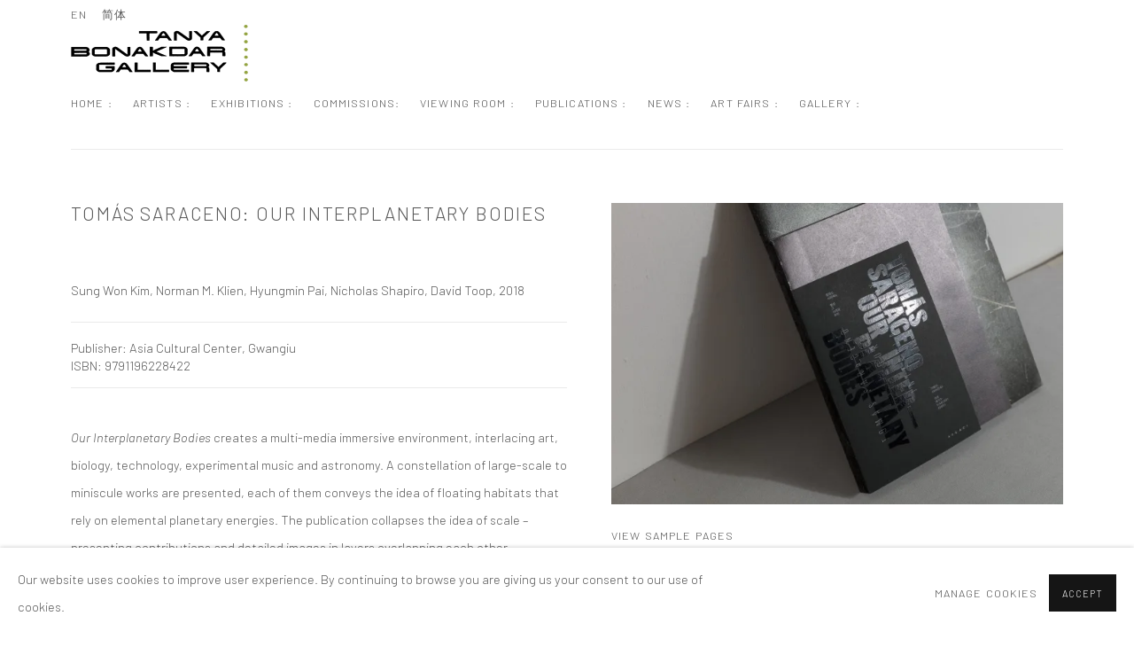

--- FILE ---
content_type: text/html; charset=utf-8
request_url: https://www.tanyabonakdargallery.com/publications/108/
body_size: 8465
content:



                        
    <!DOCTYPE html>
    <!-- Site by Artlogic - https://artlogic.net -->
    <html lang="en">
        <head>
            <meta charset="utf-8">
            <title>Publication: Tomás Saraceno: Our Interplanetary Bodies | Tanya Bonakdar Gallery</title>
        <meta property="og:site_name" content="Tanya Bonakdar Gallery" />
        <meta property="og:title" content="Publication: Tomás Saraceno: Our Interplanetary Bodies" />
        <meta property="og:description" content="Our Interplanetary Bodies creates a multi-media immersive environment, interlacing art, biology, technology, experimental music and astronomy. A constellation of large-scale to miniscule works are presented, each of them conveys the idea of floating habitats that rely on elemental planetary energies. The publication collapses the idea of scale &ndash; presenting contributions..." />
        <meta property="og:image" content="https://www.tanyabonakdargallery.com/custom_images/1200x630c/usr/images/publications/main_image/108/tryouts_18_bookcovers_0260-1920x1280.jpg" />
        <meta property="og:image:width" content="1200" />
        <meta property="og:image:height" content="630" />
        <meta property="twitter:card" content="summary_large_image">
        <meta property="twitter:url" content="https://www.tanyabonakdargallery.com/publications/108/">
        <meta property="twitter:title" content="Publication: Tomás Saraceno: Our Interplanetary Bodies">
        <meta property="twitter:description" content="Our Interplanetary Bodies creates a multi-media immersive environment, interlacing art, biology, technology, experimental music and astronomy. A constellation of large-scale to miniscule works are presented, each of them conveys the idea of floating habitats that rely on elemental planetary energies. The publication collapses the idea of scale &ndash; presenting contributions...">
        <meta property="twitter:text:description" content="Our Interplanetary Bodies creates a multi-media immersive environment, interlacing art, biology, technology, experimental music and astronomy. A constellation of large-scale to miniscule works are presented, each of them conveys the idea of floating habitats that rely on elemental planetary energies. The publication collapses the idea of scale &ndash; presenting contributions...">
        <meta property="twitter:image" content="https://www.tanyabonakdargallery.com/custom_images/1200x630c/usr/images/publications/main_image/108/tryouts_18_bookcovers_0260-1920x1280.jpg">
        <link rel="canonical" href="https://www.tanyabonakdargallery.com/publications/108-tomas-saraceno-our-interplanetary-bodies/" />
        <meta name="google" content="notranslate" />
            <meta name="description" content="Our Interplanetary Bodies creates a multi-media immersive environment, interlacing art, biology, technology, experimental music and astronomy. A constellation of large-scale to miniscule works are presented, each of them conveys the idea of floating habitats that rely on elemental planetary energies. The publication collapses the idea of scale &ndash; presenting contributions..." />
            <meta name="publication_date" content="2018-04-27 13:50:01" />
            <meta name="generator" content="Artlogic CMS - https://artlogic.net" />
            
            <meta name="accessibility_version" content="1.1"/>
            
            
                <meta name="viewport" content="width=device-width, minimum-scale=0.5, initial-scale=1.0" />

            

<link rel="icon" href="/images/favicon.ico" type="image/x-icon" />
<link rel="shortcut icon" href="/images/favicon.ico" type="image/x-icon" />

<meta name="application-name" content="Tanya Bonakdar Gallery"/>
<meta name="msapplication-TileColor" content="#ffffff"/>
            
            <link rel="alternate" hreflang="en" href="https://www.tanyabonakdargallery.com/publications/108/" />
<link rel="alternate" hreflang="cn" href="https://www.tanyabonakdargallery.com/cn/publications/108/" />
            
                <link rel="stylesheet" media="print" href="/lib/g/2.0/styles/print.css">
                <link rel="stylesheet" media="print" href="/styles/print.css">

            <script>
            (window.Promise && window.Array.prototype.find) || document.write('<script src="/lib/js/polyfill/polyfill_es6.min.js"><\/script>');
            </script>


            
		<link data-context="helper" rel="stylesheet" type="text/css" href="/lib/webfonts/font-awesome/font-awesome-4.6.3/css/font-awesome.min.css?c=27042050002199&g=75b002bb616e6a9974c8277c06930a64"/>
		<link data-context="helper" rel="stylesheet" type="text/css" href="/lib/archimedes/styles/archimedes-frontend-core.css?c=27042050002199&g=75b002bb616e6a9974c8277c06930a64"/>
		<link data-context="helper" rel="stylesheet" type="text/css" href="/lib/archimedes/styles/accessibility.css?c=27042050002199&g=75b002bb616e6a9974c8277c06930a64"/>
		<link data-context="helper" rel="stylesheet" type="text/css" href="/lib/jquery/1.12.4/plugins/jquery.archimedes-frontend-core-plugins-0.1.css?c=27042050002199&g=75b002bb616e6a9974c8277c06930a64"/>
		<link data-context="helper" rel="stylesheet" type="text/css" href="/lib/jquery/1.12.4/plugins/fancybox-2.1.3/jquery.fancybox.css?c=27042050002199&g=75b002bb616e6a9974c8277c06930a64"/>
		<link data-context="helper" rel="stylesheet" type="text/css" href="/lib/jquery/1.12.4/plugins/fancybox-2.1.3/jquery.fancybox.artlogic.css?c=27042050002199&g=75b002bb616e6a9974c8277c06930a64"/>
		<link data-context="helper" rel="stylesheet" type="text/css" href="/lib/jquery/1.12.4/plugins/slick-1.8.1/slick.css?c=27042050002199&g=75b002bb616e6a9974c8277c06930a64"/>
		<link data-context="helper" rel="stylesheet" type="text/css" href="/lib/jquery/plugins/roomview/1.0/jquery.roomview.1.0.css?c=27042050002199&g=75b002bb616e6a9974c8277c06930a64"/>
		<link data-context="helper" rel="stylesheet" type="text/css" href="/lib/jquery/plugins/pageload/1.1/jquery.pageload.1.1.css?c=27042050002199&g=75b002bb616e6a9974c8277c06930a64"/>
		<link data-context="helper" rel="stylesheet" type="text/css" href="/core/dynamic_base.css?c=27042050002199&g=75b002bb616e6a9974c8277c06930a64"/>
		<link data-context="helper" rel="stylesheet" type="text/css" href="/core/dynamic_main.css?c=27042050002199&g=75b002bb616e6a9974c8277c06930a64"/>
		<link data-context="helper" rel="stylesheet" type="text/css" href="/core/user_custom.css?c=27042050002199&g=75b002bb616e6a9974c8277c06930a64"/>
		<link data-context="helper" rel="stylesheet" type="text/css" href="/core/dynamic_responsive.css?c=27042050002199&g=75b002bb616e6a9974c8277c06930a64"/>
		<link data-context="helper" rel="stylesheet" type="text/css" href="/lib/webfonts/artlogic-site-icons/artlogic-site-icons-1.0/artlogic-site-icons.css?c=27042050002199&g=75b002bb616e6a9974c8277c06930a64"/>
		<link data-context="helper" rel="stylesheet" type="text/css" href="/lib/jquery/plugins/plyr/3.5.10/plyr.css?c=27042050002199&g=75b002bb616e6a9974c8277c06930a64"/>
		<link data-context="helper" rel="stylesheet" type="text/css" href="/lib/styles/fouc_prevention.css?c=27042050002199&g=75b002bb616e6a9974c8277c06930a64"/>
<!-- add crtical css to improve performance -->
		<script data-context="helper"  src="/lib/jquery/1.12.4/jquery-1.12.4.min.js?c=27042050002199&g=75b002bb616e6a9974c8277c06930a64"></script>
		<script data-context="helper" defer src="/lib/g/2.0/scripts/webpack_import_helpers.js?c=27042050002199&g=75b002bb616e6a9974c8277c06930a64"></script>
		<script data-context="helper" defer src="/lib/jquery/1.12.4/plugins/jquery.browser.min.js?c=27042050002199&g=75b002bb616e6a9974c8277c06930a64"></script>
		<script data-context="helper" defer src="/lib/jquery/1.12.4/plugins/jquery.easing.min.js?c=27042050002199&g=75b002bb616e6a9974c8277c06930a64"></script>
		<script data-context="helper" defer src="/lib/jquery/1.12.4/plugins/jquery.archimedes-frontend-core-plugins-0.1.js?c=27042050002199&g=75b002bb616e6a9974c8277c06930a64"></script>
		<script data-context="helper" defer src="/lib/jquery/1.12.4/plugins/jquery.fitvids.js?c=27042050002199&g=75b002bb616e6a9974c8277c06930a64"></script>
		<script data-context="helper" defer src="/core/dynamic.js?c=27042050002199&g=75b002bb616e6a9974c8277c06930a64"></script>
		<script data-context="helper" defer src="/lib/archimedes/scripts/archimedes-frontend-core.js?c=27042050002199&g=75b002bb616e6a9974c8277c06930a64"></script>
		<script data-context="helper" defer src="/lib/archimedes/scripts/archimedes-frontend-modules.js?c=27042050002199&g=75b002bb616e6a9974c8277c06930a64"></script>
		<script data-context="helper" type="module"  traceurOptions="--async-functions" src="/lib/g/2.0/scripts/galleries_js_loader__mjs.js?c=27042050002199&g=75b002bb616e6a9974c8277c06930a64"></script>
		<script data-context="helper" defer src="/lib/g/2.0/scripts/feature_panels.js?c=27042050002199&g=75b002bb616e6a9974c8277c06930a64"></script>
		<script data-context="helper" defer src="/lib/g/themes/aperture/2.0/scripts/script.js?c=27042050002199&g=75b002bb616e6a9974c8277c06930a64"></script>
		<script data-context="helper" defer src="/lib/archimedes/scripts/recaptcha.js?c=27042050002199&g=75b002bb616e6a9974c8277c06930a64"></script>
            
            

            
                


    <script>
        function get_cookie_preference(category) {
            result = false;
            try {
                var cookie_preferences = localStorage.getItem('cookie_preferences') || "";
                if (cookie_preferences) {
                    cookie_preferences = JSON.parse(cookie_preferences);
                    if (cookie_preferences.date) {
                        var expires_on = new Date(cookie_preferences.date);
                        expires_on.setDate(expires_on.getDate() + 365);
                        console.log('cookie preferences expire on', expires_on.toISOString());
                        var valid = expires_on > new Date();
                        if (valid && cookie_preferences.hasOwnProperty(category) && cookie_preferences[category]) {
                            result = true;
                        }
                    }
                }
            }
            catch(e) {
                console.warn('get_cookie_preference() failed');
                return result;
            }
            return result;
        }

        window.google_analytics_init = function(page){
            var collectConsent = true;
            var useConsentMode = false;
            var analyticsProperties = ['UA-162212673-8'];
            var analyticsCookieType = 'statistics';
            var disableGa = false;
            var sendToArtlogic = true;
            var artlogicProperties = {
                'UA': 'UA-157296318-1',
                'GA': 'G-GLQ6WNJKR5',
            };

            analyticsProperties = analyticsProperties.concat(Object.values(artlogicProperties));

            var uaAnalyticsProperties = analyticsProperties.filter((p) => p.startsWith('UA-'));
            var ga4AnalyticsProperties = analyticsProperties.filter((p) => p.startsWith('G-')).concat(analyticsProperties.filter((p) => p.startsWith('AW-')));

            if (collectConsent) {
                disableGa = !get_cookie_preference(analyticsCookieType);

                for (var i=0; i < analyticsProperties.length; i++){
                    var key = 'ga-disable-' + analyticsProperties[i];

                    window[key] = disableGa;
                }

                if (disableGa) {
                    if (document.cookie.length) {
                        var cookieList = document.cookie.split(/; */);

                        for (var i=0; i < cookieList.length; i++) {
                            var splitCookie = cookieList[i].split('='); //this.split('=');

                            if (splitCookie[0].indexOf('_ga') == 0 || splitCookie[0].indexOf('_gid') == 0 || splitCookie[0].indexOf('__utm') == 0) {
                                //h.deleteCookie(splitCookie[0]);
                                var domain = location.hostname;
                                var cookie_name = splitCookie[0];
                                document.cookie =
                                    cookie_name + "=" + ";path=/;domain="+domain+";expires=Thu, 01 Jan 1970 00:00:01 GMT";
                                // now delete the version without a subdomain
                                domain = domain.split('.');
                                domain.shift();
                                domain = domain.join('.');
                                document.cookie =
                                    cookie_name + "=" + ";path=/;domain="+domain+";expires=Thu, 01 Jan 1970 00:00:01 GMT";
                            }
                        }
                    }
                }
            }

            if (uaAnalyticsProperties.length) {
                (function(i,s,o,g,r,a,m){i['GoogleAnalyticsObject']=r;i[r]=i[r]||function(){
                (i[r].q=i[r].q||[]).push(arguments)},i[r].l=1*new Date();a=s.createElement(o),
                m=s.getElementsByTagName(o)[0];a.async=1;a.src=g;m.parentNode.insertBefore(a,m)
                })(window,document,'script','//www.google-analytics.com/analytics.js','ga');


                if (!disableGa) {
                    var anonymizeIps = true;

                    for (var i=0; i < uaAnalyticsProperties.length; i++) {
                        var propertyKey = '';

                        if (i > 0) {
                            propertyKey = 'tracker' + String(i + 1);
                        }

                        var createArgs = [
                            'create',
                            uaAnalyticsProperties[i],
                            'auto',
                        ];

                        if (propertyKey) {
                            createArgs.push({'name': propertyKey});
                        }

                        ga.apply(null, createArgs);

                        if (anonymizeIps) {
                            ga('set', 'anonymizeIp', true);
                        }

                        var pageViewArgs = [
                            propertyKey ? propertyKey + '.send' : 'send',
                            'pageview'
                        ]

                        if (page) {
                            pageViewArgs.push(page)
                        }

                        ga.apply(null, pageViewArgs);
                    }

                    if (sendToArtlogic) {
                        ga('create', 'UA-157296318-1', 'auto', {'name': 'artlogic_tracker'});

                        if (anonymizeIps) {
                            ga('set', 'anonymizeIp', true);
                        }

                        var pageViewArgs = [
                            'artlogic_tracker.send',
                            'pageview'
                        ]

                        if (page) {
                            pageViewArgs.push(page)
                        }

                        ga.apply(null, pageViewArgs);
                    }
                }
            }

            if (ga4AnalyticsProperties.length) {
                if (!disableGa || useConsentMode) {
                    (function(d, script) {
                        script = d.createElement('script');
                        script.type = 'text/javascript';
                        script.async = true;
                        script.src = 'https://www.googletagmanager.com/gtag/js?id=' + ga4AnalyticsProperties[0];
                        d.getElementsByTagName('head')[0].appendChild(script);
                    }(document));

                    window.dataLayer = window.dataLayer || [];
                    window.gtag = function (){dataLayer.push(arguments);}
                    window.gtag('js', new Date());

                    if (useConsentMode) {
                        gtag('consent', 'default', {
                            'ad_storage': 'denied',
                            'analytics_storage': 'denied',
                            'functionality_storage': 'denied',
                            'personalization_storage': 'denied',
                            'security': 'denied',
                        });

                        if (disableGa) {
                            // If this has previously been granted, it will need set back to denied (ie on cookie change)
                            gtag('consent', 'update', {
                                'analytics_storage': 'denied',
                            });
                        } else {
                            gtag('consent', 'update', {
                                'analytics_storage': 'granted',
                            });
                        }
                    }

                    for (var i=0; i < ga4AnalyticsProperties.length; i++) {
                        window.gtag('config', ga4AnalyticsProperties[i]);
                    }

                }
            }
        }

        var waitForPageLoad = true;

        if (waitForPageLoad) {
            window.addEventListener('load', function() {
                window.google_analytics_init();
                window.archimedes.archimedes_core.analytics.init();
            });
        } else {
            window.google_analytics_init();
        }
    </script>

            
                <meta name="google-site-verification" content="I6vlklnpO-2f-G-fMQFiKFo6LouVW1tIN5lTbLG7PM0" />
<script src="https://cdn.userway.org/widget.js" data-account="26qSlkuGXa"></script>

            
            
            <noscript> 
                <style>
                    body {
                        opacity: 1 !important;
                    }
                </style>
            </noscript>
        </head>
        
        
        
        <body class="section-publications page-publications site-responsive responsive-top-size-1023 responsive-nav-slide-nav responsive-nav-side-position-fullscreen responsive-layout-forced-lists responsive-layout-forced-image-lists responsive-layout-forced-tile-lists analytics-track-all-links site-lib-version-2-0 scroll_sub_nav_enabled responsive_src_image_sizing hero_heading_title_position_overlay page-param-108 page-param-id-108 page-param-type-publication_id  layout-fixed-header site-type-template pageload-ajax-navigation-active layout-animation-enabled layout-lazyload-enabled" data-viewport-width="1024" data-site-name="tanyabonakdargallery" data-connected-db-name="tanyabonakdargallery" data-pathname="/publications/108/"
    style="opacity: 0;"

>
            <script>document.getElementsByTagName('body')[0].className+=' browser-js-enabled';</script>
            


            
            






        <div id="responsive_slide_nav_content_wrapper">

    <div id="container">

        
    


    <div class="header-fixed-wrapper">
    <header id="header" class="clearwithin header_fixed   header_layout_right">
        <div class="inner clearwithin">

            


<div id="logo" class=" user-custom-logo-image"><a href="/">Tanya Bonakdar Gallery</a></div>


            
                <div id="skiplink-container">
                    <div>
                        <a href="#main_content" class="skiplink">Skip to main content</a>
                    </div>
                </div>
            
        
            <div class="header-ui-wrapper">

                    <div id="responsive_slide_nav_wrapper" class="mobile_menu_align_center" data-nav-items-animation-delay>
                        <div id="responsive_slide_nav_wrapper_inner" data-responsive-top-size=1023>
                        
                            <nav id="top_nav" aria-label="Main site" class="navigation noprint clearwithin">
                                
<div id="top_nav_reveal" class="hidden"><ul><li><a href="#" role="button" aria-label="Close">Menu</a></li></ul></div>

        <ul class="topnav">
		<li class="topnav-filepath- topnav-label-home topnav-id-1"><a href="/" aria-label="Link to Tanya Bonakdar Gallery Home : page">Home :</a></li>
		<li class="topnav-filepath-artists topnav-label-artists topnav-id-11"><a href="/artists/" aria-label="Link to Tanya Bonakdar Gallery Artists : page">Artists :</a></li>
		<li class="topnav-filepath-exhibitions topnav-label-exhibitions topnav-id-13"><a href="/exhibitions/" aria-label="Link to Tanya Bonakdar Gallery Exhibitions : page">Exhibitions :</a></li>
		<li class="topnav-filepath-commissions topnav-label-commissions topnav-id-49"><a href="/commissions/" aria-label="Link to Tanya Bonakdar Gallery Commissions: page">Commissions:</a></li>
		<li class="topnav-filepath-viewing-room topnav-label-viewing-room topnav-id-22"><a href="/viewing-room/" aria-label="Link to Tanya Bonakdar Gallery Viewing Room : page">Viewing Room :</a></li>
		<li class="topnav-filepath-publications topnav-label-publications topnav-id-16 active"><a href="/publications/" aria-label="Link to Tanya Bonakdar Gallery Publications : page (current nav item)">Publications :</a></li>
		<li class="topnav-filepath-gallery-news topnav-label-news topnav-id-30"><a href="/gallery-news/" aria-label="Link to Tanya Bonakdar Gallery News : page">News :</a></li>
		<li class="topnav-filepath-art-fairs topnav-label-art-fairs topnav-id-23"><a href="/art-fairs/" aria-label="Link to Tanya Bonakdar Gallery Art Fairs : page">Art Fairs :</a></li>
		<li class="topnav-filepath-contact topnav-label-gallery topnav-id-20"><a href="/contact/" aria-label="Link to Tanya Bonakdar Gallery Gallery : page">Gallery :</a></li>
		<li class="topnav-filepath-math-bass-commissions topnav-id-72"><a href="/math-bass-commissions/" aria-label="Link to Tanya Bonakdar Gallery page"></a></li>
		<li class="topnav-filepath-monica-bonvicini-commissions topnav-id-61"><a href="/monica-bonvicini-commissions/" aria-label="Link to Tanya Bonakdar Gallery page"></a></li>
		<li class="topnav-filepath-martin-boyce-commissions topnav-id-56"><a href="/martin-boyce-commissions/" aria-label="Link to Tanya Bonakdar Gallery page"></a></li>
		<li class="topnav-filepath-sandra-cinto-commissions topnav-id-57"><a href="/sandra-cinto-commissions/" aria-label="Link to Tanya Bonakdar Gallery page"></a></li>
		<li class="topnav-filepath-mark-dion-commissions topnav-id-58"><a href="/mark-dion-commissions/" aria-label="Link to Tanya Bonakdar Gallery page"></a></li>
		<li class="topnav-filepath-nathalie-djurberg-hans-berg-commissions topnav-id-59"><a href="/nathalie-djurberg-hans-berg-commissions/" aria-label="Link to Tanya Bonakdar Gallery page"></a></li>
		<li class="topnav-filepath-olafur-eliasson-commissions topnav-id-60"><a href="/olafur-eliasson-commissions/" aria-label="Link to Tanya Bonakdar Gallery page"></a></li>
		<li class="topnav-filepath-shilpa-gupta-commissions topnav-id-74"><a href="/shilpa-gupta-commissions/" aria-label="Link to Tanya Bonakdar Gallery page"></a></li>
		<li class="topnav-filepath-sabine-hornig-commissions topnav-id-62"><a href="/sabine-hornig-commissions/" aria-label="Link to Tanya Bonakdar Gallery page"></a></li>
		<li class="topnav-filepath-jonsi-commissions topnav-id-87"><a href="/jonsi-commissions/" aria-label="Link to Tanya Bonakdar Gallery page"></a></li>
		<li class="topnav-filepath-kimsooja-commissions topnav-id-63"><a href="/kimsooja-commissions/" aria-label="Link to Tanya Bonakdar Gallery page"></a></li>
		<li class="topnav-filepath-laura-lima-commissions topnav-id-85"><a href="/laura-lima-commissions/" aria-label="Link to Tanya Bonakdar Gallery page"></a></li>
		<li class="topnav-filepath-liu-shiyuan-commissions topnav-id-88"><a href="/liu-shiyuan-commissions/" aria-label="Link to Tanya Bonakdar Gallery page"></a></li>
		<li class="topnav-filepath-charles-long-commissions topnav-id-77"><a href="/charles-long-commissions/" aria-label="Link to Tanya Bonakdar Gallery page"></a></li>
		<li class="topnav-filepath-mark-manders-commissions topnav-id-65"><a href="/mark-manders-commissions/" aria-label="Link to Tanya Bonakdar Gallery page"></a></li>
		<li class="topnav-filepath-yuko-mohri-commissions topnav-id-86"><a href="/yuko-mohri-commissions/" aria-label="Link to Tanya Bonakdar Gallery page"></a></li>
		<li class="topnav-filepath-ernesto-neto-commissions topnav-id-78"><a href="/ernesto-neto-commissions/" aria-label="Link to Tanya Bonakdar Gallery page"></a></li>
		<li class="topnav-filepath-susan-philipsz-commissions topnav-id-84"><a href="/susan-philipsz-commissions/" aria-label="Link to Tanya Bonakdar Gallery page"></a></li>
		<li class="topnav-filepath-amalia-pica-commissions topnav-id-79"><a href="/amalia-pica-commissions/" aria-label="Link to Tanya Bonakdar Gallery page"></a></li>
		<li class="topnav-filepath-karyn-olivier-commissions topnav-id-66"><a href="/karyn-olivier-commissions/" aria-label="Link to Tanya Bonakdar Gallery page"></a></li>
		<li class="topnav-filepath-sherrill-roland-commissions topnav-id-81"><a href="/sherrill-roland-commissions/" aria-label="Link to Tanya Bonakdar Gallery page"></a></li>
		<li class="topnav-filepath-tomas-saraceno-commissions topnav-id-67"><a href="/tomas-saraceno-commissions/" aria-label="Link to Tanya Bonakdar Gallery page"></a></li>
		<li class="topnav-filepath-analia-saban-commissions topnav-id-82"><a href="/analia-saban-commissions/" aria-label="Link to Tanya Bonakdar Gallery page"></a></li>
		<li class="topnav-filepath-slavs-and-tatars-commissions topnav-id-89"><a href="/slavs-and-tatars-commissions/" aria-label="Link to Tanya Bonakdar Gallery page"></a></li>
		<li class="topnav-filepath-gillian-wearing-commissions topnav-id-71"><a href="/gillian-wearing-commissions/" aria-label="Link to Tanya Bonakdar Gallery page"></a></li>
		<li class="topnav-filepath-lisa-williamson-commissions topnav-id-83"><a href="/lisa-williamson-commissions/" aria-label="Link to Tanya Bonakdar Gallery page"></a></li>
		<li class="topnav-filepath-wong-ping-commissions topnav-id-80 last"><a href="/wong-ping-commissions/" aria-label="Link to Tanya Bonakdar Gallery page"></a></li>
	</ul>


                                
                                

    <div id="topnav_translations" class="navigation noprint clearwithin">
        <ul>
            
            <li  class="lang_nav_en active"  data-language="en"><a aria-label="Translate site to EN (English)" href="/publications/108/" class="no_proxy_dir_rewrite">EN</a></li>
                
                <li  class="lang_nav_cn "   data-language="en"><a aria-label="Translate site to 简体 (Chinese (Simplified))" href="/cn/publications/108/" class="no_proxy_dir_rewrite">简体</a></li>
        </ul>
    </div>


                                
                            </nav>
                        
                        </div>
                    </div>
                

                <div class="header-icons-wrapper ">
                    
                    


                    
     
                        <div id="slide_nav_reveal" tabindex="0" role="button">Menu</div>
                </div>
                
                

                

    <div id="translations_nav" class="navigation noprint clearwithin">
        <ul>
            
            <li  class="lang_nav_en active"  data-language="en"><a aria-label="Translate site to EN (English)" href="/publications/108/" class="no_proxy_dir_rewrite">EN</a></li>
                
                <li  class="lang_nav_cn "   data-language="en"><a aria-label="Translate site to 简体 (Chinese (Simplified))" href="/cn/publications/108/" class="no_proxy_dir_rewrite">简体</a></li>
        </ul>
    </div>


                

                
            </div>
        </div>
        



    </header>
    </div>



        

        <div id="main_content" role="main" class="clearwithin">
            <!--contentstart-->
            









    




<div class="subsection-publication-record layout-no-subnav" data-search-record-type="publications"
     data-search-record-id="108">
        
        
        
        <div class="heading_wrapper clearwithin">
            <h1>Tomás Saraceno: Our Interplanetary Bodies</h1>
        </div>


        <div id="content" class="content_alt clearwithin">

            <div id="sidebar" class="clearwithin">
                    
                    <div class="image  " data-width="1920" data-height="1280">
                            <a href="https://artlogic-res.cloudinary.com/w_2400,h_2400,c_limit,f_auto,fl_lossy,q_auto/ws-tanyabonakdargallery/usr/images/publications/main_image/108/tryouts_18_bookcovers_0260-1920x1280.jpg" class="image_popup">
                                <span class="screen-reader-only">Open a larger version of the following image in a popup:</span>
                        <span class="object-fit-container"><img src="[data-uri]" class="object-fit-contain"  data-responsive-src="{'750': 'https://artlogic-res.cloudinary.com/w_750,c_limit,f_auto,fl_lossy,q_auto/ws-tanyabonakdargallery/usr/images/publications/main_image/108/tryouts_18_bookcovers_0260-1920x1280.jpg', '850': 'https://artlogic-res.cloudinary.com/w_850,c_limit,f_auto,fl_lossy,q_auto/ws-tanyabonakdargallery/usr/images/publications/main_image/108/tryouts_18_bookcovers_0260-1920x1280.jpg', '2400': 'https://artlogic-res.cloudinary.com/w_2400,c_limit,f_auto,fl_lossy,q_auto/ws-tanyabonakdargallery/usr/images/publications/main_image/108/tryouts_18_bookcovers_0260-1920x1280.jpg', '1600': 'https://artlogic-res.cloudinary.com/w_1600,c_limit,f_auto,fl_lossy,q_auto/ws-tanyabonakdargallery/usr/images/publications/main_image/108/tryouts_18_bookcovers_0260-1920x1280.jpg', '1200': 'https://artlogic-res.cloudinary.com/w_1200,c_limit,f_auto,fl_lossy,q_auto/ws-tanyabonakdargallery/usr/images/publications/main_image/108/tryouts_18_bookcovers_0260-1920x1280.jpg', '345': 'https://artlogic-res.cloudinary.com/w_345,c_limit,f_auto,fl_lossy,q_auto/ws-tanyabonakdargallery/usr/images/publications/main_image/108/tryouts_18_bookcovers_0260-1920x1280.jpg', '470': 'https://artlogic-res.cloudinary.com/w_470,c_limit,f_auto,fl_lossy,q_auto/ws-tanyabonakdargallery/usr/images/publications/main_image/108/tryouts_18_bookcovers_0260-1920x1280.jpg', '3000': 'https://artlogic-res.cloudinary.com/w_3000,c_limit,f_auto,fl_lossy,q_auto/ws-tanyabonakdargallery/usr/images/publications/main_image/108/tryouts_18_bookcovers_0260-1920x1280.jpg', '650': 'https://artlogic-res.cloudinary.com/w_650,c_limit,f_auto,fl_lossy,q_auto/ws-tanyabonakdargallery/usr/images/publications/main_image/108/tryouts_18_bookcovers_0260-1920x1280.jpg', '2600': 'https://artlogic-res.cloudinary.com/w_2600,c_limit,f_auto,fl_lossy,q_auto/ws-tanyabonakdargallery/usr/images/publications/main_image/108/tryouts_18_bookcovers_0260-1920x1280.jpg', '2800': 'https://artlogic-res.cloudinary.com/w_2800,c_limit,f_auto,fl_lossy,q_auto/ws-tanyabonakdargallery/usr/images/publications/main_image/108/tryouts_18_bookcovers_0260-1920x1280.jpg', '1400': 'https://artlogic-res.cloudinary.com/w_1400,c_limit,f_auto,fl_lossy,q_auto/ws-tanyabonakdargallery/usr/images/publications/main_image/108/tryouts_18_bookcovers_0260-1920x1280.jpg', '1000': 'https://artlogic-res.cloudinary.com/w_1000,c_limit,f_auto,fl_lossy,q_auto/ws-tanyabonakdargallery/usr/images/publications/main_image/108/tryouts_18_bookcovers_0260-1920x1280.jpg'}"  data-src="https://artlogic-res.cloudinary.com/w_800,h_800,c_limit,f_auto,fl_lossy,q_auto/ws-tanyabonakdargallery/usr/images/publications/main_image/108/tryouts_18_bookcovers_0260-1920x1280.jpg" alt="cover of Our Interplanetary Bodies book against a wall"  /></span>
                            </a>
                    </div>
                    <div class="divider inner"></div>
                    
                        
                        <div class="link">
                            <a href="https://artlogic-res.cloudinary.com/w_2400,h_2400,c_limit,f_auto,fl_lossy,q_auto/ws-tanyabonakdargallery/usr/library/images/main/publications/108/tryouts_18_bookcovers_661-1920x1280.jpg" class="image_popup" rel="publication_samples" title="&nbsp;">
                               View sample pages
                            </a>
                        </div>
                        
                        <div class="hidden">
                            <a href="https://artlogic-res.cloudinary.com/w_2400,h_2400,c_limit,f_auto,fl_lossy,q_auto/ws-tanyabonakdargallery/usr/library/images/main/publications/108/tryouts_18_bookcovers_659-1920x1280.jpg" class="image_popup" rel="publication_samples" title="&nbsp;">
                               View sample pages
                            </a>
                        </div>
                        
                        <div class="hidden">
                            <a href="https://artlogic-res.cloudinary.com/w_2400,h_2400,c_limit,f_auto,fl_lossy,q_auto/ws-tanyabonakdargallery/usr/library/images/main/publications/108/tryouts_18_bookcovers_652-1920x1280.jpg" class="image_popup" rel="publication_samples" title="&nbsp;">
                               View sample pages
                            </a>
                        </div>

               

                




            </div>
            <div id="content_module" class="clearwithin">

                    
                    <div class="author_and_year subtitle_1">
                        Sung Won Kim, Norman M. Klien, Hyungmin Pai, Nicholas Shapiro, David Toop, 2018
                    </div>

                    
                            <div class="formats_list formats_list_multiple subtitle_2">
                                    <div class="formats_item">
                                        
                                            <div class="format_description">
                                                <div class="format_publisher">Publisher:  Asia Cultural Center, Gwangiu</div></br><div class="format_isbn">ISBN: 9791196228422</div></br>
                                            </div>
                        
                                            
                                    </div>
                            </div>
                    
                        
                


                        <div class="divider inner"></div>
                        <div class="prose">
                            <p><em>Our Interplanetary Bodies</em> creates a multi-media immersive environment, interlacing art, biology, technology, experimental music and astronomy. A constellation of large-scale to miniscule works are presented, each of them conveys the idea of floating habitats that rely on elemental planetary energies. The publication collapses the idea of scale &ndash; presenting contributions and detailed images in layers overlapping each other.</p>
                        </div>


                    


                        <div class="divider"></div>
                        



    
        <div class="scroll_section_container">
            <section id="related_artists" data-subsection-type="related_artists" class="related_items_panel clearwithin not-prose">
                    <h2 class="related_items_panel_heading">Related artist</h2>
                <div class="records_list mini_list">
                    <ul>
                            
                                <li>
                                    <a href="/artists/28-tomas-saraceno/">
                                            <span class="icon"><span>
                                                <img src="https://artlogic-res.cloudinary.com/w_50,h_50,c_fill,f_auto,fl_lossy,q_auto/ws-tanyabonakdargallery/usr/images/artists/artwork_image_for_artists_page/items/d5/d52bb9f54b904813877d11cf840f3d7d/22chn_beijing_redbrickartmuseum_51910.jpg" alt="Saraceno installation image" />
                                            </span></span>
                                        <div class="content">
                                            <h2>Tomás Saraceno</h2>
                                        </div>
                                    </a>
                                </li>
                    </ul>
                </div>
            </section>
        </div>




            </div>
            
        </div>

    
</div>
    


            <!--contentend-->
        </div>

        


            
                

























<div id="footer" role="contentinfo" class=" advanced_footer">
    <div class="inner">
            
            <div class="advanced_footer_item advanced_footer_item_1">
                <div>521 West 21st Street New York, NY 10011</div>
<div>t: 212 414 4144</div>
<div><a href="mailto:mail@tanyabonakdargallery.com">mail@tanyabonakdargallery.com</a></div>
            </div>

            
    
        <div id="social_links" class="clearwithin">
            <div id="mailinglist" class="social_links_item"><a href="/mailing-list/" class=""><span class="social_media_icon mailinglist"></span>Join the mailing list</a></div><div id="instagram" class="social_links_item"><a href="https://www.instagram.com/tanyabonakdargallery/?hl=en" class=""><span class="social_media_icon instagram"></span>Instagram<span class="screen-reader-only">, opens in a new tab.</span></a></div><div id="facebook" class="social_links_item"><a href="https://www.facebook.com/pages/category/Art-Gallery/Tanya-Bonakdar-Gallery-45475994778/" class=""><span class="social_media_icon facebook"></span>Facebook<span class="screen-reader-only">, opens in a new tab.</span></a></div><div id="twitter" class="social_links_item"><a href="https://twitter.com/TanyaBonakdar?ref_src=twsrc%5Egoogle%7Ctwcamp%5Eserp%7Ctwgr%5Eauthor" class=""><span class="social_media_icon twitter"></span>Twitter<span class="screen-reader-only">, opens in a new tab.</span></a></div><div id="wechat" class="social_links_item"><a href="https://mp.weixin.qq.com/s/p10CiqgARPwzal5ySIffhw" class=""><span class="social_media_icon wechat"></span>WeChat<span class="screen-reader-only">, opens in a new tab.</span></a></div><div id="artnet" class="social_links_item"><a href="https://www.artnet.com/galleries/tanya-bonakdar-gallery/artworks/" class=""><span class="social_media_icon artnet"></span>Artnet<span class="screen-reader-only">, opens in a new tab.</span></a></div><div id="artsy" class="social_links_item"><a href="https://www.artsy.net/tanya-bonakdar-gallery" class=""><span class="social_media_icon artsy"></span>Artsy<span class="screen-reader-only">, opens in a new tab.</span></a></div>
        </div>

            <div class="clear"></div>
            
    <div class="copyright">
            
    <div class="small-links-container">
            <div class="privacy-policy"><a href="/privacy-policy/">Privacy Policy</a></div>
            <div class="privacy-policy"><a href="/accessibility-policy/">Accessibility Policy</a></div>
            <div class="cookie_notification_preferences"><a href="javascript:void(0)" role="button" class="link-no-ajax">Manage cookies</a></div>



    </div>

        <div id="copyright" class="noprint">
            <div class="copyright-text">
                    Copyright &copy; 2025 Tanya Bonakdar Gallery
            </div>
                
        
        <div id="artlogic" class="noprint"><a href="https://artlogic.net/" target="_blank" rel="noopener noreferrer">
                Site by Artlogic
        </a></div>

        </div>
        
    </div>

        <div class="clear"></div>
    </div>
</div>
        <div class="clear"></div>

            <div id="cookie_notification" role="region" aria-label="Cookie banner" data-mode="consent" data-cookie-notification-settings="">
    <div class="inner">
        <div id="cookie_notification_message" class="prose">
                <div id="ada">Our website uses cookies to improve user experience. By continuing to browse you are giving us your consent to our use of cookies.</div>
        </div>
        <div id="cookie_notification_preferences" class="link"><a href="javascript:;" role="button">Manage cookies</a></div>
        <div id="cookie_notification_accept" class="button"><a href="javascript:;" role="button">Accept</a></div>

    </div>
</div>
    <div id="manage_cookie_preferences_popup_container">
        <div id="manage_cookie_preferences_popup_overlay"></div>
        <div id="manage_cookie_preferences_popup_inner">
            <div id="manage_cookie_preferences_popup_box" role="dialog" aria-modal="true" aria-label="Cookie preferences">
                <div id="manage_cookie_preferences_close_popup_link" class="close">
                    <a href="javascript:;" role="button" aria-label="close">
                        <svg width="20px" height="20px" viewBox="0 0 488 488" version="1.1" xmlns="http://www.w3.org/2000/svg" xmlns:xlink="http://www.w3.org/1999/xlink" aria-hidden="true">
                            <g id="Page-1" stroke="none" stroke-width="1" fill="none" fill-rule="evenodd">
                                <g id="close" fill="#5D5D5D" fill-rule="nonzero">
                                    <polygon id="Path" points="488 468 468 488 244 264 20 488 0 468 224 244 0 20 20 0 244 224 468 0 488 20 264 244"></polygon>
                                </g>
                            </g>
                        </svg>
                    </a>
                </div>
                <h2>Cookie preferences</h2>
                    <p>Check the boxes for the cookie categories you allow our site to use</p>
                
                <div id="manage_cookie_preferences_form_wrapper">
                    <div class="form form_style_simplified">

                        <form id="cookie_preferences_form">
                            <fieldset>
                                <legend class="visually-hidden">Cookie options</legend>
                                <div>
                                    <label><input type="checkbox" name="essential" disabled checked value="1"> Strictly necessary</label>
                                    <div class="note">Required for the website to function and cannot be disabled.</div>
                                </div>
                                <div>
                                    <label><input type="checkbox" name="functionality"  value="1"> Preferences and functionality</label>
                                    <div class="note">Improve your experience on the website by storing choices you make about how it should function.</div>
                                </div>
                                <div>
                                    <label><input type="checkbox" name="statistics"  value="1"> Statistics</label>
                                    <div class="note">Allow us to collect anonymous usage data in order to improve the experience on our website.</div>
                                </div>
                                <div>
                                    <label><input type="checkbox" name="marketing"  value="1"> Marketing</label>
                                    <div class="note">Allow us to identify our visitors so that we can offer personalised, targeted marketing.</div>
                                </div>
                            </fieldset>
                            
                            <div class="button">
                                <a href="javascript:;" id="cookie_preferences_form_submit" role="button">Save preferences</a>
                            </div>
                        </form>

                    </div>
                </div>
            </div>
        </div>
    </div>

        






    </div>

        </div>




            
            
                





            
            
        <!-- sentry-verification-string -->
    <!--  -->
</body>
    </html>




--- FILE ---
content_type: text/css; charset=utf-8
request_url: https://www.tanyabonakdargallery.com/core/dynamic_base.css?c=27042050002199&g=75b002bb616e6a9974c8277c06930a64
body_size: 219
content:



    
	/* Gallery core base.css */

	@import url(/lib/g/2.0/styles/base.css?c=27042050002199&g=75b002bb616e6a9974c8277c06930a64);


	/* Theme base.css (gallery template websites) */

	@import url(/lib/g/themes/aperture/2.0/styles/base.css?c=27042050002199&g=75b002bb616e6a9974c8277c06930a64);


/* Local site base.css */

    @import url(/styles/base.css?c=27042050002199&g=75b002bb616e6a9974c8277c06930a64);

    @import url(/core/user_custom.css?c=27042050002199&g=75b002bb616e6a9974c8277c06930a64);


--- FILE ---
content_type: text/css; charset=utf-8
request_url: https://www.tanyabonakdargallery.com/core/dynamic_main.css?c=27042050002199&g=75b002bb616e6a9974c8277c06930a64
body_size: 220
content:



	/* Core layout styles */
	@import url(/lib/g/2.0/styles/layout.css?c=27042050002199&g=75b002bb616e6a9974c8277c06930a64);
	
	

		/* Theme main.css (gallery template websites) */
		@import url(/lib/g/themes/aperture/2.0/styles/layout.css?c=27042050002199&g=75b002bb616e6a9974c8277c06930a64);
	
	/* Theme preset */
		
	
	

/* Website main.css */
	@import url(/styles/main.css?c=27042050002199&g=75b002bb616e6a9974c8277c06930a64);







--- FILE ---
content_type: text/css; charset=utf-8
request_url: https://www.tanyabonakdargallery.com/core/user_custom.css?c=27042050002199&g=75b002bb616e6a9974c8277c06930a64
body_size: 5530
content:




    
/* CSS imports ------------------- */


        
            /* Forced mobile nav on all sizes ------------------- */
            @import url('/lib/g/2.0/styles/responsive_topnav.css') screen and (max-width: 1023px);
        
                @import url('/lib/g/themes/aperture/2.0/styles/responsive_topnav.css') screen and (max-width: 1023px);
            

    
    /* Font imports ------------------- */

    
    

        
    /* Background colour --------------*/





    

        body.slide-nav-active #responsive_slide_nav_wrapper,
        #responsive_slide_nav_wrapper #top_nav .header_quicksearch_field {
            background-color: #ededed !important;
        }
        body.responsive-nav-side-position-fullscreen.slide-nav-open #responsive_slide_nav_wrapper::before {
            display: none;
        }

    #header.header_transparent .dropdown-mask {
        background-color: transparent !important;
    }
    

    
    
    

    


/* Fonts----------------------------- */

    /* Main body font ------------------- */

    /* Heading and emphasis font ------------------- */


    /* Navigation font ------------------- */

    
    /* User custom html-font sizing ------------------- */
    
      
        html {
            font-size: 10.0px;
        }
    
    
    /* Title - Heading spacing and transform ------------------- */
        
        
        
        
        
        h1, h2, h3, h4, h5, h6, #hero_header .title, .fullscreen_slideshow .hero_splash_text,
        #logo a,
        .navigation ul li a,
        #slide_nav_reveal,
        #header_quick_search .inputField,
        #header_quick_search input,
        #header_quick_search select,
        #header_quick_search textarea,
        #header_quick_search #header_quicksearch_btn,
        #footer #artlogic,
        #footer #copyright,
        #footer #copyright .copyright-text,
        #footer .small-links-container,
        .page-artists h1 #artist_years,
        .page-artists h1 .artist_years,
        .event-details-wrapper .event-details span,
        .subsection-press .records_list .content .link a,
        .section-press .records_list .content .link a,
        #store_cart_widget,
        .fullscreen_slideshow .hero_splash_text,
        .fullscreen_slideshow .hero_splash_text .title,
        .fullscreen_slideshow ul li .content h2,
        .fullscreen_slideshow ul li .content h2 a,
        .fullscreen_slideshow ul li .content h2 a:visited,
        .fullscreen_slideshow ul li .content h2 a .separator,
        .fullscreen_slideshow ul li .content h2 a .h1_subtitle,
        #image_gallery #content_module h3,
        .records_list .content h2,
        .records_list .content .subtitle,
        .records_list .content .date,
        .records_list .content .location ,
        .records_list ul li .content .title,
        .records_list ul li .content .artist,
        .feature_panels .panel_image_text_adjacent .content h2,
        .feature_list ul li .content h2,
        .feature_list ul li .content .subtitle,
        .feature_list ul li .content .date,
        .feature_list ul li .content .location,
        .full_list ul li .content h2,
        .full_list ul li .content .subtitle,
        .full_list ul li .content .date,
        .records_list.detail_expand_grid .expander_detail #image_gallery #content_module .subtitle,
        .link,
        .button,
        .simple_list ul li,
        #social_links_list ul li,
        .page_stats .ps_item,
        .page_stats .ps_pages,
        #protected_path_login #container h1,
        #protected_path_login #container label,
        .subheading,
        .poster,
        .subtitle,
        .h1_subtitle,
        .location ,
        .date,
        .price,
        #fancybox-title-main .artist strong,
        #mc_embed_signup input.button,
        #home_splash .content,
        #hero_header .subtitle,
        .feature_panels .panel_hero .hero_heading .subtitle,
        #hero_header .inner,
        .feature_panels .panel_hero .hero_heading > h2,
        .feature_panels .panel_hero .hero_heading > a > h2,
        #cover_page_slideshow_pager,
        #artists-browser,
        .artists-browser ,
        .exhibition-header .h1_subtitle,
        #top_nav #full_nav .has_dropdown_items .dropdown-btn,
        #top_nav #full_nav .has_dropdown_items_mobile .dropdown-btn{
                text-transform: uppercase;
                letter-spacing: 0.09em;
        }

/* Text colours----------------------------- */


    /* Heading and emphasis text colour ------------------- */

    /* Colour #565656 */
        h1, h1 a, h1 a:visited,
        h2, h2 a, h2 a:visited,
        h3, h3 a, h3 a:visited,
        h4, h4 a, h4 a:visited,
        h5, h5 a, h5 a:visited,
        h6, h6 a, h6 a:visited,
        .feature_panels .records_list.image_list ul li h2,
        .page-artists #artist_list ul li h2,
        .page-artists .artist_list ul li h2,
        .records_list .content h2,
        .records_list ul li h2 a,
        .feature_list ul li .content h2,
        .related_items_panel h3,
        .navigation ul li a:hover,
        .navigation ul li.active a:hover,
        .navigation ul li.active a, .navigation ul li.active a:visited,
        .records_list ul li .content .artist,
        .records_list ul li .content .title_and_year,
        .records_list ul li .content .title,
        #cover_page_slideshow_pager,
        #image_gallery #content_module h3 {
            color: #565656;
        }

        blockquote {
            border-left: 1px solid #565656;
        }
            #logo a, #logo a:visited {
                color: #565656;
            }


    /* Subheading and secondary emphasis text colour ------------------- */

        input, select, textarea,
        .navigation ul li a, .navigation ul li a:visited,
        .records_list .content .description,
        .records_list ul li .content .description,
        .heading_wrapper h1 .h1_subtitle, .h1_subtitle,
        .subheading, .subtitle, 
        .records_list .content .subtitle,
        .feature_list ul li .content .subtitle,
        .records_list .content .date,
        .records_list .content .location,
        .section-publications .records_list .content .description,
        .image_list ul li .content .title,
        .flow_list ul li .content .title,
        .page_stats .ps_pages, .page_stats .ps_item,
        .price, .date, .location,
        .poster, .subtitle,
        .records_list ul li a:not(.website_contact_form):not(.buy_enquire_detail_link),
        .records_list ul li a:not(.website_contact_form):not(.buy_enquire_detail_link):visited,
        #image_gallery #content_module .detail_view_module,
        .image_list ul li .content,
        .flow_list ul li .content,
        .tile_list ul li .content,
        .tile_list ul li .content .title,
        #shopping_cart_information td.sc_cell_item .details,
        #sc_total_price_container .order_total_wrapper,
        #footer, #footer a:not(.submit_button), #footer a:visited:not(.submit_button),
        .page-artworks #image_gallery .subtitle, 
        .page-artworks .image_list ul li .content,
        .records_list ul li .signed_and_dated,
        .records_list ul li .dimensions,
        .records_list ul li .medium,
        .records_list ul li .read_more_label,
        .records_list ul li .series,
        #artists-browser,
        .artists-browser ,
        .buy_now_enquire>.enquire_button_container.clearwithin > .button > a{
            color: #565656;
        }
        .page_stats .disabled, .ps_item.disabled {
            color: #565656;
            opacity: 0.5;
        }

    /* Body/main text colour ------------------- */

        body,
        a, a:visited, a:hover,
        #social_sharing_links.popup_vertical ul li.social_links_item a,
        #social_sharing_links.popup_vertical ul li.social_links_item a:visited,
        .social_sharing_links.popup_vertical ul li.social_links_item a,
        .social_sharing_links.popup_vertical ul li.social_links_item a:visited,
        .page-artists .subsection-works #image_gallery .subtitle,
        .page_stats .ps_item a, .page_stats .ps_item a:visited,
        .page-artworks #image_gallery .subtitle,
        .fancybox-skin,
        div.arprompt,
        .records_list .content,
        div.arprompt .arpromptmessage,
        .fancybox-type-image .fancybox-close::after, .fancybox-type-image .fancybox-prev span:after, .fancybox-type-image .fancybox-next span:after,
        .store_items_condensed .store_item_add_to_cart span, .store_items_condensed .store_item_add_to_cart.button span,
        .store_items_standard .store_item_remove_container .store_item_remove_from_cart:after,
        .subsection-store-products-record .store_item_remove_container .store_item_remove_from_cart:after,
        #sc_checkout_container #sc_checkout_payment_form .form_row .inputField,
        #sc_checkout_container #sc_checkout_payment_form .form_row input,
        .filters_panel .fp-module input[type=checkbox]+label, .filters_panel .fp-module .slider_label {
            color: #565656;
        }
        #privacy_policy_form_msg {
           color: #565656;
           opacity: 0.5;
        }


    /* Link text color ------------------- */

        .link, 
        .link:hover,
        .link span,
        .link span:hover,
        .link a,
        .link a:hover,
        .link a:visited,
        #mc_embed_signup input.button,
        .simple_list ul li a,
        a.external {
            color: #565656;
        }
    

    /* Header layout ------------------- */

    
    
    

    /* Dynamically created grid layout css ------------------- */
    


 /* artfairs - image_list-------------------------------------- */

@media screen and (min-width:1023px) {.records_list.grid_dynamic_layout_artfairs:not(.feature_list) > ul > li { width:25.0% }}

                            
                                .records_list.grid_dynamic_layout_artfairs ul li img { object-fit: cover; width: 100%; height: 100%; }

                                .records_list.grid_dynamic_layout_artfairs ul li .image > span.objectfit-fallback-bg { background-size:cover; }

                                .records_list.grid_dynamic_layout_artfairs ul li .image > span > a { height: 100%; }

                                .browser-msie .records_list.grid_dynamic_layout_artfairs ul li img { font-family:object-fit; }

                                .browser-msie .records_list.grid_dynamic_layout_artfairs ul li img:first-letter { font-family:object-fit; }

                            
                                    .records_list.grid_dynamic_layout_artfairs ul li .image::after { padding-top:100.0%; }

                                


 /* instagram - image_list-------------------------------------- */

@media screen and (min-width:1023px) {.records_list.grid_dynamic_layout_instagram:not(.feature_list) > ul > li { width:25.0% }}

                            
                                .records_list.grid_dynamic_layout_instagram ul li img { object-fit: cover; width: 100%; height: 100%; }

                                .records_list.grid_dynamic_layout_instagram ul li .image > span.objectfit-fallback-bg { background-size:cover; }

                                .records_list.grid_dynamic_layout_instagram ul li .image > span > a { height: 100%; }

                                .browser-msie .records_list.grid_dynamic_layout_instagram ul li img { font-family:object-fit; }

                                .browser-msie .records_list.grid_dynamic_layout_instagram ul li img:first-letter { font-family:object-fit; }

                            
                                    .records_list.grid_dynamic_layout_instagram ul li .image::after { padding-top:100.0%; }

                                


 /* artworks - flow_list-------------------------------------- */

@media screen and (min-width:1023px) {.records_list.flow_list.grid_dynamic_layout_artworks:not(.feature_list) ul li { width:25.0% }}

                            


 /* default image grid - flow_list-------------------------------------- */

@media screen and (min-width:1023px) {.records_list.flow_list.grid_dynamic_layout_default_image_grid:not(.feature_list) ul li { width:25.0% }}

                            


 /* video - image_list-------------------------------------- */

@media screen and (min-width:1023px) {.records_list.grid_dynamic_layout_video:not(.feature_list) > ul > li { width:25.0% }}

                            
                                .records_list.grid_dynamic_layout_video ul li img { object-fit: cover; width: 100%; height: 100%; }

                                .records_list.grid_dynamic_layout_video ul li .image > span.objectfit-fallback-bg { background-size:cover; }

                                .records_list.grid_dynamic_layout_video ul li .image > span > a { height: 100%; }

                                .browser-msie .records_list.grid_dynamic_layout_video ul li img { font-family:object-fit; }

                                .browser-msie .records_list.grid_dynamic_layout_video ul li img:first-letter { font-family:object-fit; }

                            
                                    .records_list.grid_dynamic_layout_video ul li .image::after { padding-top:66.6666666667%; }

                                


 /* default grid - tile_list-------------------------------------- */

@media screen and (min-width:1023px) {.records_list.tile_list.grid_dynamic_layout_default_grid ul { width: calc(25.0%) }}

                                
                            .records_list.feature_list.grid_dynamic_layout_default_grid:not(.grid_dynamic_layout_exhibitions_featured) ul li .image::after { display:none; }

                            .records_list.feature_list.grid_dynamic_layout_default_grid:not(.grid_dynamic_layout_exhibitions_featured) ul li .image > span { display:block; position: static }

                        
                            .records_list.grid_dynamic_layout_default_grid ul li .image > span.objectfit-fallback-bg { background-size:contain; }

                        .records_list.grid_dynamic_layout_default_grid ul li .image > span { -webkit-justify-content:center; justify-content: center; -webkit-align-items:center; -ms-flex-align: center; align-items: center; }

                                
                                    .records_list.grid_dynamic_layout_default_grid ul li .image::after { padding-top:100.0%; }

                                


 /* artists - image_list-------------------------------------- */

@media screen and (min-width:1023px) {.records_list.grid_dynamic_layout_artists:not(.feature_list) > ul > li { width:25.0% }}

                            
                                .records_list.grid_dynamic_layout_artists ul li img { object-fit: cover; width: 100%; height: 100%; }

                                .records_list.grid_dynamic_layout_artists ul li .image > span.objectfit-fallback-bg { background-size:cover; }

                                .records_list.grid_dynamic_layout_artists ul li .image > span > a { height: 100%; }

                                .browser-msie .records_list.grid_dynamic_layout_artists ul li img { font-family:object-fit; }

                                .browser-msie .records_list.grid_dynamic_layout_artists ul li img:first-letter { font-family:object-fit; }

                            
                                    .records_list.grid_dynamic_layout_artists ul li .image::after { padding-top:100.0%; }

                                


 /* video featured - full_list-------------------------------------- */

.records_list.full_list.grid_dynamic_layout_video_featured ul { width: 100%;}

                            
                                .records_list.grid_dynamic_layout_video_featured ul li img { object-fit: cover; width: 100%; height: 100%; }

                                .records_list.grid_dynamic_layout_video_featured ul li .image > span.objectfit-fallback-bg { background-size:cover; }

                                .records_list.grid_dynamic_layout_video_featured ul li .image > span > a { height: 100%; }

                                .browser-msie .records_list.grid_dynamic_layout_video_featured ul li img { font-family:object-fit; }

                                .browser-msie .records_list.grid_dynamic_layout_video_featured ul li img:first-letter { font-family:object-fit; }

                            
                                    .records_list.grid_dynamic_layout_video_featured ul li .image::after { padding-top:100.0%; }

                                


 /* artist works categories - tile_list-------------------------------------- */

@media screen and (min-width:1023px) {.records_list.tile_list.grid_dynamic_layout_artist_works_categories ul { width: calc(33.33%) }}

                                
                            .records_list.feature_list.grid_dynamic_layout_artist_works_categories:not(.grid_dynamic_layout_exhibitions_featured) ul li .image::after { display:none; }

                            .records_list.feature_list.grid_dynamic_layout_artist_works_categories:not(.grid_dynamic_layout_exhibitions_featured) ul li .image > span { display:block; position: static }

                        
                            .records_list.grid_dynamic_layout_artist_works_categories ul li .image > span.objectfit-fallback-bg { background-size:contain; }

                        .records_list.grid_dynamic_layout_artist_works_categories ul li .image > span { -webkit-justify-content:center; justify-content: center; -webkit-align-items:center; -ms-flex-align: center; align-items: center; }

                                
                                    .records_list.grid_dynamic_layout_artist_works_categories ul li .image::after { padding-top:100.0%; }

                                


 /* exhibitions - image_list-------------------------------------- */

@media screen and (min-width:1023px) {.records_list.grid_dynamic_layout_exhibitions:not(.feature_list) > ul > li { width:33.33% }}

                            
                                .records_list.grid_dynamic_layout_exhibitions ul li img { object-fit: cover; width: 100%; height: 100%; }

                                .records_list.grid_dynamic_layout_exhibitions ul li .image > span.objectfit-fallback-bg { background-size:cover; }

                                .records_list.grid_dynamic_layout_exhibitions ul li .image > span > a { height: 100%; }

                                .browser-msie .records_list.grid_dynamic_layout_exhibitions ul li img { font-family:object-fit; }

                                .browser-msie .records_list.grid_dynamic_layout_exhibitions ul li img:first-letter { font-family:object-fit; }

                            
                                    .records_list.grid_dynamic_layout_exhibitions ul li .image::after { padding-top:66.6666666667%; }

                                


 /* events works - tile_list-------------------------------------- */

@media screen and (min-width:1023px) {.records_list.tile_list.grid_dynamic_layout_events ul { width: calc(25.0%) }}

                                
                            .records_list.feature_list.grid_dynamic_layout_events:not(.grid_dynamic_layout_exhibitions_featured) ul li .image::after { display:none; }

                            .records_list.feature_list.grid_dynamic_layout_events:not(.grid_dynamic_layout_exhibitions_featured) ul li .image > span { display:block; position: static }

                        
                            .records_list.grid_dynamic_layout_events ul li .image > span.objectfit-fallback-bg { background-size:contain; }

                        .records_list.grid_dynamic_layout_events ul li .image > span { -webkit-justify-content:center; justify-content: center; -webkit-align-items:center; -ms-flex-align: center; align-items: center; }

                                
                                    .records_list.grid_dynamic_layout_events ul li .image::after { padding-top:100.0%; }

                                


 /* exhibitions installation - slideshow-------------------------------------- */

@media screen and (min-width:1023px) {.records_list.grid_dynamic_layout_exhibitions_installation:not(.feature_list) > ul > li { width:25.0% }}

                            
                                .records_list.grid_dynamic_layout_exhibitions_installation ul li img { object-fit: cover; width: 100%; height: 100%; }

                                .records_list.grid_dynamic_layout_exhibitions_installation ul li .image > span.objectfit-fallback-bg { background-size:cover; }

                                .records_list.grid_dynamic_layout_exhibitions_installation ul li .image > span > a { height: 100%; }

                                .browser-msie .records_list.grid_dynamic_layout_exhibitions_installation ul li img { font-family:object-fit; }

                                .browser-msie .records_list.grid_dynamic_layout_exhibitions_installation ul li img:first-letter { font-family:object-fit; }

                            
                                    .records_list.grid_dynamic_layout_exhibitions_installation ul li .image::after { padding-top:100.0%; }

                                


 /* artist installation - slideshow-------------------------------------- */

@media screen and (min-width:1023px) {.records_list.grid_dynamic_layout_artist_installation:not(.feature_list) > ul > li { width:25.0% }}

                            
                                .records_list.grid_dynamic_layout_artist_installation ul li img { object-fit: cover; width: 100%; height: 100%; }

                                .records_list.grid_dynamic_layout_artist_installation ul li .image > span.objectfit-fallback-bg { background-size:cover; }

                                .records_list.grid_dynamic_layout_artist_installation ul li .image > span > a { height: 100%; }

                                .browser-msie .records_list.grid_dynamic_layout_artist_installation ul li img { font-family:object-fit; }

                                .browser-msie .records_list.grid_dynamic_layout_artist_installation ul li img:first-letter { font-family:object-fit; }

                            
                                    .records_list.grid_dynamic_layout_artist_installation ul li .image::after { padding-top:100.0%; }

                                


 /* blog - reading_list-------------------------------------- */


                                .records_list.grid_dynamic_layout_blog ul li img { object-fit: cover; width: 100%; height: 100%; }

                                .records_list.grid_dynamic_layout_blog ul li .image > span.objectfit-fallback-bg { background-size:cover; }

                                .records_list.grid_dynamic_layout_blog ul li .image > span > a { height: 100%; }

                                .browser-msie .records_list.grid_dynamic_layout_blog ul li img { font-family:object-fit; }

                                .browser-msie .records_list.grid_dynamic_layout_blog ul li img:first-letter { font-family:object-fit; }

                            
                                    .records_list.grid_dynamic_layout_blog ul li .image::after { padding-top:66.6666666667%; }

                                


 /* store featured - full_list-------------------------------------- */

.records_list.full_list.grid_dynamic_layout_store_featured ul { width: 100%;}

                            
                                .records_list.grid_dynamic_layout_store_featured ul li img { object-fit: cover; width: 100%; height: 100%; }

                                .records_list.grid_dynamic_layout_store_featured ul li .image > span.objectfit-fallback-bg { background-size:cover; }

                                .records_list.grid_dynamic_layout_store_featured ul li .image > span > a { height: 100%; }

                                .browser-msie .records_list.grid_dynamic_layout_store_featured ul li img { font-family:object-fit; }

                                .browser-msie .records_list.grid_dynamic_layout_store_featured ul li img:first-letter { font-family:object-fit; }

                            
                                    .records_list.grid_dynamic_layout_store_featured ul li .image::after { padding-top:100.0%; }

                                


 /* events featured - feature_list-------------------------------------- */

@media screen and (min-width:1023px) {.records_list.feature_list.grid_dynamic_layout_events_featured ul { width:100%;}}

                            
                                .records_list.grid_dynamic_layout_events_featured ul li img { object-fit: cover; width: 100%; height: 100%; }

                                .records_list.grid_dynamic_layout_events_featured ul li .image > span.objectfit-fallback-bg { background-size:cover; }

                                .records_list.grid_dynamic_layout_events_featured ul li .image > span > a { height: 100%; }

                                .browser-msie .records_list.grid_dynamic_layout_events_featured ul li img { font-family:object-fit; }

                                .browser-msie .records_list.grid_dynamic_layout_events_featured ul li img:first-letter { font-family:object-fit; }

                            
                                    .records_list.grid_dynamic_layout_events_featured ul li .image::after { padding-top:100.0%; }

                                


 /* artwork categories landing - flow_list-------------------------------------- */

@media screen and (min-width:1023px) {.records_list.flow_list.grid_dynamic_layout_artwork_categories_landing:not(.feature_list) ul li { width:25.0% }}

                            


 /* events - tile_list-------------------------------------- */

@media screen and (min-width:1023px) {.records_list.tile_list.grid_dynamic_layout_events ul { width: calc(25.0%) }}

                                
                            .records_list.feature_list.grid_dynamic_layout_events:not(.grid_dynamic_layout_exhibitions_featured) ul li .image::after { display:none; }

                            .records_list.feature_list.grid_dynamic_layout_events:not(.grid_dynamic_layout_exhibitions_featured) ul li .image > span { display:block; position: static }

                        
                            .records_list.grid_dynamic_layout_events ul li .image > span.objectfit-fallback-bg { background-size:contain; }

                        .records_list.grid_dynamic_layout_events ul li .image > span { -webkit-justify-content:center; justify-content: center; -webkit-align-items:center; -ms-flex-align: center; align-items: center; }

                                
                                    .records_list.grid_dynamic_layout_events ul li .image::after { padding-top:100.0%; }

                                


 /* store - tile_list-------------------------------------- */

@media screen and (min-width:1023px) {.records_list.tile_list.grid_dynamic_layout_store ul { width: calc(25.0%) }}

                                
                            .records_list.feature_list.grid_dynamic_layout_store:not(.grid_dynamic_layout_exhibitions_featured) ul li .image::after { display:none; }

                            .records_list.feature_list.grid_dynamic_layout_store:not(.grid_dynamic_layout_exhibitions_featured) ul li .image > span { display:block; position: static }

                        
                            .records_list.grid_dynamic_layout_store ul li .image > span.objectfit-fallback-bg { background-size:contain; }

                        .records_list.grid_dynamic_layout_store ul li .image > span { -webkit-justify-content:center; justify-content: center; -webkit-align-items:center; -ms-flex-align: center; align-items: center; }

                                
                                    .records_list.grid_dynamic_layout_store ul li .image::after { padding-top:100.0%; }

                                


 /* default feature grid - full_list-------------------------------------- */

.records_list.full_list.grid_dynamic_layout_default_feature_grid ul { width: 100%;}

                            
                                .records_list.grid_dynamic_layout_default_feature_grid ul li img { object-fit: cover; width: 100%; height: 100%; }

                                .records_list.grid_dynamic_layout_default_feature_grid ul li .image > span.objectfit-fallback-bg { background-size:cover; }

                                .records_list.grid_dynamic_layout_default_feature_grid ul li .image > span > a { height: 100%; }

                                .browser-msie .records_list.grid_dynamic_layout_default_feature_grid ul li img { font-family:object-fit; }

                                .browser-msie .records_list.grid_dynamic_layout_default_feature_grid ul li img:first-letter { font-family:object-fit; }

                            
                                    .records_list.grid_dynamic_layout_default_feature_grid ul li .image::after { padding-top:100.0%; }

                                


 /* feature panels - tile_list-------------------------------------- */

@media screen and (min-width:1023px) {.records_list.tile_list.grid_dynamic_layout_feature_panels ul { width: calc(25.0%) }}

                                
                            .records_list.feature_list.grid_dynamic_layout_feature_panels:not(.grid_dynamic_layout_exhibitions_featured) ul li .image::after { display:none; }

                            .records_list.feature_list.grid_dynamic_layout_feature_panels:not(.grid_dynamic_layout_exhibitions_featured) ul li .image > span { display:block; position: static }

                        
                            .records_list.grid_dynamic_layout_feature_panels ul li .image > span.objectfit-fallback-bg { background-size:contain; }

                        .records_list.grid_dynamic_layout_feature_panels ul li .image > span { -webkit-justify-content:center; justify-content: center; -webkit-align-items:center; -ms-flex-align: center; align-items: center; }

                                
                                    .records_list.grid_dynamic_layout_feature_panels ul li .image::after { padding-top:100.0%; }

                                


 /* exhibitions works - flow_list-------------------------------------- */

@media screen and (min-width:1023px) {.records_list.flow_list.grid_dynamic_layout_exhibitions_works:not(.feature_list) ul li { width:25.0% }}

                            


 /* publications featured - full_list-------------------------------------- */

.records_list.full_list.grid_dynamic_layout_publications_featured ul { width: 100%;}

                            
                                .records_list.grid_dynamic_layout_publications_featured ul li img { object-fit: cover; width: 100%; height: 100%; }

                                .records_list.grid_dynamic_layout_publications_featured ul li .image > span.objectfit-fallback-bg { background-size:cover; }

                                .records_list.grid_dynamic_layout_publications_featured ul li .image > span > a { height: 100%; }

                                .browser-msie .records_list.grid_dynamic_layout_publications_featured ul li img { font-family:object-fit; }

                                .browser-msie .records_list.grid_dynamic_layout_publications_featured ul li img:first-letter { font-family:object-fit; }

                            
                                    .records_list.grid_dynamic_layout_publications_featured ul li .image::after { padding-top:100.0%; }

                                


 /* press featured - full_list-------------------------------------- */

.records_list.full_list.grid_dynamic_layout_press_featured ul { width: 100%;}

                            
                                .records_list.grid_dynamic_layout_press_featured ul li img { object-fit: cover; width: 100%; height: 100%; }

                                .records_list.grid_dynamic_layout_press_featured ul li .image > span.objectfit-fallback-bg { background-size:cover; }

                                .records_list.grid_dynamic_layout_press_featured ul li .image > span > a { height: 100%; }

                                .browser-msie .records_list.grid_dynamic_layout_press_featured ul li img { font-family:object-fit; }

                                .browser-msie .records_list.grid_dynamic_layout_press_featured ul li img:first-letter { font-family:object-fit; }

                            
                                    .records_list.grid_dynamic_layout_press_featured ul li .image::after { padding-top:100.0%; }

                                


 /* news featured - full_list-------------------------------------- */

.records_list.full_list.grid_dynamic_layout_news_featured ul { width: 100%;}

                            
                                .records_list.grid_dynamic_layout_news_featured ul li img { object-fit: cover; width: 100%; height: 100%; }

                                .records_list.grid_dynamic_layout_news_featured ul li .image > span.objectfit-fallback-bg { background-size:cover; }

                                .records_list.grid_dynamic_layout_news_featured ul li .image > span > a { height: 100%; }

                                .browser-msie .records_list.grid_dynamic_layout_news_featured ul li img { font-family:object-fit; }

                                .browser-msie .records_list.grid_dynamic_layout_news_featured ul li img:first-letter { font-family:object-fit; }

                            
                                    .records_list.grid_dynamic_layout_news_featured ul li .image::after { padding-top:100.0%; }

                                


 /* artfairs featured - image_list-------------------------------------- */

@media screen and (min-width:1023px) {.records_list.grid_dynamic_layout_artfairs_featured:not(.feature_list) > ul > li { width:33.33% }}

                            
                                .records_list.grid_dynamic_layout_artfairs_featured ul li img { object-fit: cover; width: 100%; height: 100%; }

                                .records_list.grid_dynamic_layout_artfairs_featured ul li .image > span.objectfit-fallback-bg { background-size:cover; }

                                .records_list.grid_dynamic_layout_artfairs_featured ul li .image > span > a { height: 100%; }

                                .browser-msie .records_list.grid_dynamic_layout_artfairs_featured ul li img { font-family:object-fit; }

                                .browser-msie .records_list.grid_dynamic_layout_artfairs_featured ul li img:first-letter { font-family:object-fit; }

                            
                                    .records_list.grid_dynamic_layout_artfairs_featured ul li .image::after { padding-top:100.0%; }

                                


 /* exhibitions featured - feature_list-------------------------------------- */

@media screen and (min-width:1023px) {.records_list.feature_list.grid_dynamic_layout_exhibitions_featured ul { width:100%;}}

                            
                                .records_list.grid_dynamic_layout_exhibitions_featured ul li img { object-fit: cover; width: 100%; height: 100%; }

                                .records_list.grid_dynamic_layout_exhibitions_featured ul li .image > span.objectfit-fallback-bg { background-size:cover; }

                                .records_list.grid_dynamic_layout_exhibitions_featured ul li .image > span > a { height: 100%; }

                                .browser-msie .records_list.grid_dynamic_layout_exhibitions_featured ul li img { font-family:object-fit; }

                                .browser-msie .records_list.grid_dynamic_layout_exhibitions_featured ul li img:first-letter { font-family:object-fit; }

                            
                                    .records_list.grid_dynamic_layout_exhibitions_featured ul li .image::after { padding-top:66.6666666667%; }

                                


 /* press - tile_list-------------------------------------- */

@media screen and (min-width:1023px) {.records_list.tile_list.grid_dynamic_layout_press ul { width: calc(25.0%) }}

                                
                            .records_list.feature_list.grid_dynamic_layout_press:not(.grid_dynamic_layout_exhibitions_featured) ul li .image::after { display:none; }

                            .records_list.feature_list.grid_dynamic_layout_press:not(.grid_dynamic_layout_exhibitions_featured) ul li .image > span { display:block; position: static }

                        
                            .records_list.grid_dynamic_layout_press ul li .image > span.objectfit-fallback-bg { background-size:contain; }

                        .records_list.grid_dynamic_layout_press ul li .image > span { -webkit-justify-content:center; justify-content: center; -webkit-align-items:center; -ms-flex-align: center; align-items: center; }

                                
                                    .records_list.grid_dynamic_layout_press ul li .image::after { padding-top:100.0%; }

                                


 /* news - image_list-------------------------------------- */

@media screen and (min-width:1023px) {.records_list.grid_dynamic_layout_news:not(.feature_list) > ul > li { width:25.0% }}

                            
                            .records_list.feature_list.grid_dynamic_layout_news:not(.grid_dynamic_layout_exhibitions_featured) ul li .image::after { display:none; }

                            .records_list.feature_list.grid_dynamic_layout_news:not(.grid_dynamic_layout_exhibitions_featured) ul li .image > span { display:block; position: static }

                        
                            .records_list.grid_dynamic_layout_news ul li .image > span.objectfit-fallback-bg { background-size:contain; }

                        .records_list.grid_dynamic_layout_news ul li .image > span { -webkit-justify-content:flex-start; justify-content: flex-start; -webkit-align-items:flex-start; -ms-flex-align: flex-start; align-items: flex-start; }

                                
                                    .records_list.grid_dynamic_layout_news ul li .image::after { padding-top:100.0%; }

                                


 /* viewing rooms featured forthcoming - full_list-------------------------------------- */

.records_list.full_list.grid_dynamic_layout_viewing_rooms_featured_forthcoming ul { width: 100%;}

                            
                                .records_list.grid_dynamic_layout_viewing_rooms_featured_forthcoming ul li img { object-fit: cover; width: 100%; height: 100%; }

                                .records_list.grid_dynamic_layout_viewing_rooms_featured_forthcoming ul li .image > span.objectfit-fallback-bg { background-size:cover; }

                                .records_list.grid_dynamic_layout_viewing_rooms_featured_forthcoming ul li .image > span > a { height: 100%; }

                                .browser-msie .records_list.grid_dynamic_layout_viewing_rooms_featured_forthcoming ul li img { font-family:object-fit; }

                                .browser-msie .records_list.grid_dynamic_layout_viewing_rooms_featured_forthcoming ul li img:first-letter { font-family:object-fit; }

                            
                                    .records_list.grid_dynamic_layout_viewing_rooms_featured_forthcoming ul li .image::after { padding-top:50.0%; }

                                


 /* search - tile_list-------------------------------------- */

@media screen and (min-width:1023px) {.records_list.tile_list.grid_dynamic_layout_search ul { width: calc(25.0%) }}

                                
                            .records_list.feature_list.grid_dynamic_layout_search:not(.grid_dynamic_layout_exhibitions_featured) ul li .image::after { display:none; }

                            .records_list.feature_list.grid_dynamic_layout_search:not(.grid_dynamic_layout_exhibitions_featured) ul li .image > span { display:block; position: static }

                        
                            .records_list.grid_dynamic_layout_search ul li .image > span.objectfit-fallback-bg { background-size:contain; }

                        .records_list.grid_dynamic_layout_search ul li .image > span { -webkit-justify-content:center; justify-content: center; -webkit-align-items:center; -ms-flex-align: center; align-items: center; }

                                
                                    .records_list.grid_dynamic_layout_search ul li .image::after { padding-top:100.0%; }

                                


 /* viewing rooms featured - full_list-------------------------------------- */

.records_list.full_list.grid_dynamic_layout_viewing_rooms_featured ul { width: 100%;}

                            
                                .records_list.grid_dynamic_layout_viewing_rooms_featured ul li img { object-fit: cover; width: 100%; height: 100%; }

                                .records_list.grid_dynamic_layout_viewing_rooms_featured ul li .image > span.objectfit-fallback-bg { background-size:cover; }

                                .records_list.grid_dynamic_layout_viewing_rooms_featured ul li .image > span > a { height: 100%; }

                                .browser-msie .records_list.grid_dynamic_layout_viewing_rooms_featured ul li img { font-family:object-fit; }

                                .browser-msie .records_list.grid_dynamic_layout_viewing_rooms_featured ul li img:first-letter { font-family:object-fit; }

                            
                                    .records_list.grid_dynamic_layout_viewing_rooms_featured ul li .image::after { padding-top:50.0%; }

                                


 /* viewing rooms works - flow_list-------------------------------------- */

@media screen and (min-width:1023px) {.records_list.flow_list.grid_dynamic_layout_viewing_rooms_works:not(.feature_list) ul li { width:25.0% }}

                            


 /* artist works - slideshow-------------------------------------- */

@media screen and (min-width:1023px) {.records_list.grid_dynamic_layout_artist_works:not(.feature_list) > ul > li { width:25.0% }}

                            
                                .records_list.grid_dynamic_layout_artist_works ul li img { object-fit: cover; width: 100%; height: 100%; }

                                .records_list.grid_dynamic_layout_artist_works ul li .image > span.objectfit-fallback-bg { background-size:cover; }

                                .records_list.grid_dynamic_layout_artist_works ul li .image > span > a { height: 100%; }

                                .browser-msie .records_list.grid_dynamic_layout_artist_works ul li img { font-family:object-fit; }

                                .browser-msie .records_list.grid_dynamic_layout_artist_works ul li img:first-letter { font-family:object-fit; }

                            
                                    .records_list.grid_dynamic_layout_artist_works ul li .image::after { padding-top:100.0%; }

                                


 /* exhibitors - tile_list-------------------------------------- */

@media screen and (min-width:1023px) {.records_list.tile_list.grid_dynamic_layout_exhibitors ul { width: calc(25.0%) }}

                                
                            .records_list.feature_list.grid_dynamic_layout_exhibitors:not(.grid_dynamic_layout_exhibitions_featured) ul li .image::after { display:none; }

                            .records_list.feature_list.grid_dynamic_layout_exhibitors:not(.grid_dynamic_layout_exhibitions_featured) ul li .image > span { display:block; position: static }

                        
                            .records_list.grid_dynamic_layout_exhibitors ul li .image > span.objectfit-fallback-bg { background-size:contain; }

                        .records_list.grid_dynamic_layout_exhibitors ul li .image > span { -webkit-justify-content:center; justify-content: center; -webkit-align-items:center; -ms-flex-align: center; align-items: center; }

                                
                                    .records_list.grid_dynamic_layout_exhibitors ul li .image::after { padding-top:100.0%; }

                                


 /* feature panels image grid - tile_list-------------------------------------- */

@media screen and (min-width:1023px) {.records_list.tile_list.grid_dynamic_layout_feature_panels_image_grid ul { width: calc(25.0%) }}

                                
                                .records_list.grid_dynamic_layout_feature_panels_image_grid ul li img { object-fit: cover; width: 100%; height: 100%; }

                                .records_list.grid_dynamic_layout_feature_panels_image_grid ul li .image > span.objectfit-fallback-bg { background-size:cover; }

                                .records_list.grid_dynamic_layout_feature_panels_image_grid ul li .image > span > a { height: 100%; }

                                .browser-msie .records_list.grid_dynamic_layout_feature_panels_image_grid ul li img { font-family:object-fit; }

                                .browser-msie .records_list.grid_dynamic_layout_feature_panels_image_grid ul li img:first-letter { font-family:object-fit; }

                            
                                .records_list.grid_dynamic_layout_feature_panels_image_grid ul li .image::after {display:block;}
                                .records_list.grid_dynamic_layout_feature_panels_image_grid ul li .image > span {position: absolute;}

                            
                                    .records_list.grid_dynamic_layout_feature_panels_image_grid ul li .image::after { padding-top:100.0%; }

                                


 /* publications - image_list-------------------------------------- */

@media screen and (min-width:1023px) {.records_list.grid_dynamic_layout_publications:not(.feature_list) > ul > li { width:25.0% }}

                            
                            .records_list.feature_list.grid_dynamic_layout_publications:not(.grid_dynamic_layout_exhibitions_featured) ul li .image::after { display:none; }

                            .records_list.feature_list.grid_dynamic_layout_publications:not(.grid_dynamic_layout_exhibitions_featured) ul li .image > span { display:block; position: static }

                        
                            .records_list.grid_dynamic_layout_publications ul li .image > span.objectfit-fallback-bg { background-size:contain; }

                        .records_list.grid_dynamic_layout_publications ul li .image > span { -webkit-justify-content:center; justify-content: center; -webkit-align-items:center; -ms-flex-align: center; align-items: center; }

                                
                                    .records_list.grid_dynamic_layout_publications ul li .image::after { padding-top:100.0%; }

                                


 /* team - tile_list-------------------------------------- */

@media screen and (min-width:1023px) {.records_list.tile_list.grid_dynamic_layout_team ul { width: calc(25.0%) }}

                                
                            .records_list.feature_list.grid_dynamic_layout_team:not(.grid_dynamic_layout_exhibitions_featured) ul li .image::after { display:none; }

                            .records_list.feature_list.grid_dynamic_layout_team:not(.grid_dynamic_layout_exhibitions_featured) ul li .image > span { display:block; position: static }

                        
                            .records_list.grid_dynamic_layout_team ul li .image > span.objectfit-fallback-bg { background-size:contain; }

                        .records_list.grid_dynamic_layout_team ul li .image > span { -webkit-justify-content:center; justify-content: center; -webkit-align-items:center; -ms-flex-align: center; align-items: center; }

                                
                                    .records_list.grid_dynamic_layout_team ul li .image::after { padding-top:100.0%; }

                                


 /* viewing rooms - feature_list-------------------------------------- */

@media screen and (min-width:1023px) {.records_list.feature_list.grid_dynamic_layout_viewing_rooms ul { width:100%;}}

                            
                            .records_list.feature_list.grid_dynamic_layout_viewing_rooms:not(.grid_dynamic_layout_exhibitions_featured) ul li .image::after { display:none; }

                            .records_list.feature_list.grid_dynamic_layout_viewing_rooms:not(.grid_dynamic_layout_exhibitions_featured) ul li .image > span { display:block; position: static }

                        
                            .records_list.grid_dynamic_layout_viewing_rooms ul li .image > span.objectfit-fallback-bg { background-size:contain; }

                        .records_list.grid_dynamic_layout_viewing_rooms ul li .image > span { -webkit-justify-content:center; justify-content: center; -webkit-align-items:center; -ms-flex-align: center; align-items: center; }

                                
                                    .records_list.grid_dynamic_layout_viewing_rooms ul li .image::after { padding-top:100.0%; }

                                
    
    
    /* Dynamically created artist list css ------------------- */
    .subsection-artist-list-preview-letters .artists_list_dynamic_columns ul { width:25.0% }
                .subsection-artist-list-standard .artists_list_dynamic_columns ul { width:25.0% }
                .subsection-artist-list-preview .artists_list_dynamic_columns ul { width:25.0% }
                

    /* Light and dark logo variants css ------------------- */
    




    /* Logo text color ------------------- */

            #logo {
                background: none;
                width: 100%;
                    
                    min-width: 200px;
                    max-width: 200px;
            }

            
                #header #logo.user-custom-logo-image::before {
                    padding-top:32.0%;
                } 
        
        .device-highres #logo {
            background: none;
        }
        #logo a {
            background-image: url('https://artlogic-res.cloudinary.com/w_1000,c_limit,f_auto,fl_lossy,q_auto/ws-tanyabonakdargallery/usr/images/preferences/logo-2x-_-300dpi.png');
            background-repeat: no-repeat;
            background-position: center center;
                background-size: contain;
        }
        .browser-msie-6 #logo a,
        .browser-msie-7 #logo a,
        .browser-msie-8 #logo a,
        .browser-msie-9 #logo a,
        .browser-msie-10 #logo a {
            background: none;
            filter: progid:DXImageTransform.Microsoft.AlphaImageLoader(src='https://artlogic-res.cloudinary.com/w_1000,c_limit,f_auto,fl_lossy,q_auto/ws-tanyabonakdargallery/usr/images/preferences/logo-2x-_-300dpi.png', sizingMethod='scale');
            -ms-filter: "progid:DXImageTransform.Microsoft.AlphaImageLoader(src='https://artlogic-res.cloudinary.com/w_1000,c_limit,f_auto,fl_lossy,q_auto/ws-tanyabonakdargallery/usr/images/preferences/logo-2x-_-300dpi.png', sizingMethod='scale')";
        }
        #logo a {
            text-indent: -9999px;
            padding: 0;
        }
        
        

        
        


    /* Topnav text color ------------------- */

        #header #store_cart_widget::before,
        #header #store_cart_widget.active:not(.empty)::before,
        #header #store_cart_widget::after,
        #header #store_cart_widget.active:not(.empty)::after,
        #top_nav.navigation ul li a,
        #top_nav.navigation ul li a:visited,
        #header_quick_search #header_quicksearch_btn,
        #responsive_slide_nav_wrapper #top_nav .header_quicksearch_field,
        #header_quick_search.active input, #header_quick_search.active select, #header_quick_search.active textarea,
        #header .social_media_icon,
        #translations_nav.navigation ul li a,
        #top_nav #full_nav .dropdown-btn,
        #top_nav #full_nav .has_dropdown_items .dropdown-btn,
        #top_nav #full_nav .has_dropdown_items_mobile .dropdown-btn {
            color: #565656;
        }
        #slide_nav_reveal::after {
            color: #565656;
        }
        #top_nav.navigation ul li.active a,
        #top_nav.navigation ul li.active a:visited,
        #header #store_cart_widget:hover::before,
        #header #store_cart_widget:hover::after,
        #top_nav.navigation ul li:hover a,
        #translations_nav.navigation ul li.active a,
        #translations_nav.navigation ul li:hover a,
        #top_nav #full_nav .dropdown-btn:hover {
            color: #565656;
        }
    

    /* Subnav text color ------------------- */

        .navigation ul li.active a, .navigation ul li.active a:hover, .navigation ul li.active a:visited, body.type-fullscreen.fullscreen-slide-light .navigation ul li.active a {
            color: #565656;
        }
        

    /* Responsive nav text color ------------------- */

        .slide-nav-open #responsive_slide_nav_wrapper #top_nav ul li:not(.active) a,
        .slide-nav-open #header #responsive_slide_nav_wrapper .social_media_icon::after,
        .slide-nav-open #responsive_slide_nav_wrapper .quicksearch-icon::after,
        .slide-nav-open #responsive_slide_nav_wrapper #top_nav .header_quicksearch_field,
        .slide-nav-open #responsive_slide_nav_wrapper #top_nav #top_nav_reveal ul li a::after,
        .slide-nav-open #top_nav #full_nav .has_dropdown_items .dropdown-btn,
        .slide-nav-open #top_nav #full_nav .has_dropdown_items_mobile .dropdown-btn{
            color: #565656;
        }
    
    /* Responsive nav active / hover text color ------------------- */
    
        .slide-nav-open #responsive_slide_nav_wrapper #top_nav ul li.active a, .slide-nav-open #responsive_slide_nav_wrapper #top_nav ul li:hover a {
            color: #565656;
        }

    /* Button text color ------------------- */

    
    
    /* Hero section image opacity ------------------- */

        
        .fullscreen-slide-dark .fullscreen_slideshow.hero_header_layout_center:not(.override-slide-brightness) ul li::before,
        .fullscreen_slideshow.hero_header_layout_center:not(.detect-slide-brightness):not(.override-slide-brightness) ul li::before,
        
        .fullscreen-slide-dark .fullscreen_slideshow.hero_header_layout_left-center:not(.override-slide-brightness) ul li::before,
        .fullscreen_slideshow.hero_header_layout_left-center:not(.detect-slide-brightness):not(.override-slide-brightness) ul li::before {
            background: rgba(0,0,0,0.1999999999999999555910790150) !important;
        }
        .fullscreen-slide-light .fullscreen_slideshow.hero_header_layout_center:not(.override-slide-brightness) ul li::before,
        
        .fullscreen-slide-light .fullscreen_slideshow.hero_header_layout_left-center:not(.override-slide-brightness) ul li::before {
            background: rgba(255,255,255,0.1999999999999999555910790150) !important;
        }
        

    /* don't show if opacity = 1 */
    
    /* Hero section image height ------------------- */
    ::root {
        --hero-height: 0vh
    }

    
    
    /* Home page slideshow / fullscreen video ui buttons ------------------- */
    
    
    
    
    /* Hero header slideshow ui buttons ------------------- */
    
    
    
    
    /* Carousel feature panel ui buttons ------------------- */
    
        .slick-prev:before,
        .slick-next:before {
            background: #000000 !important;
        }
    
        .slick-prev:before,
        .slick-next:before {
            color: #c9c9c9 !important;
        }


    @media screen and (max-width:360px) {
        #logo a {
            background-image: url('https://artlogic-res.cloudinary.com/w_500,c_limit,f_auto,fl_lossy,q_auto/ws-tanyabonakdargallery/usr/images/preferences/logo-2x-_-300dpi.png');
        }
    }

/* Artlogic preferences custom CSS - entered by Artlogic in the preferences screen ------------------- */

#top_nav.navigation ul li {
  margin-left: 23px;
}
div#exhibitions_nav.navigation {
  margin-bottom: 20px;
}


/* Client custom user CSS - entered by the client in the preferences screen ------------------- */

    
